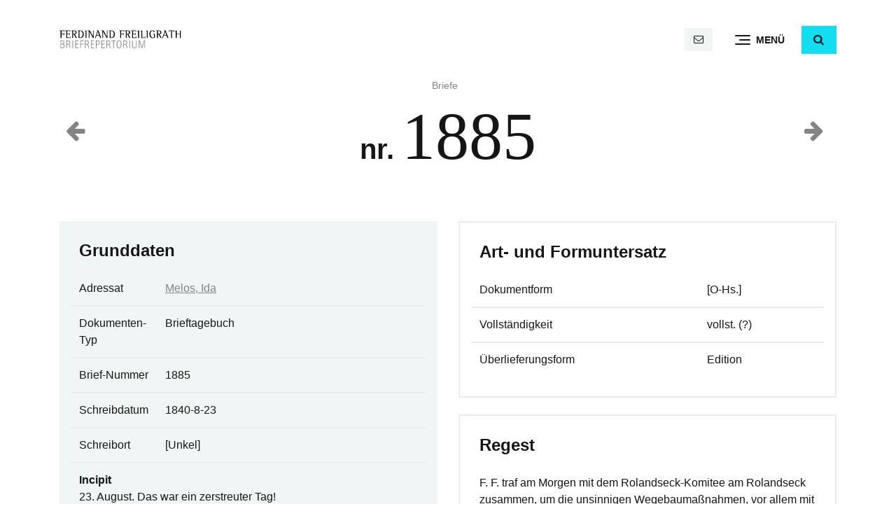

--- FILE ---
content_type: text/html; charset=UTF-8
request_url: https://www.ferdinandfreiligrath.de/briefe/1885-2/
body_size: 5368
content:
<!doctype html><html lang="de"><head><meta charset="UTF-8" /><meta name="viewport" content="width=device-width, initial-scale=1" /><link rel="profile" href="https://gmpg.org/xfn/11" /><meta name="apple-mobile-web-app-title" content="Freiligrath"><meta name='robots' content='index, follow, max-image-preview:large, max-snippet:-1, max-video-preview:-1' /><style>img:is([sizes="auto" i], [sizes^="auto," i]) { contain-intrinsic-size: 3000px 1500px }</style><title>Brief nr. 1885 an Melos, Ida &#183; Ferdinand Freiligrath</title><link rel="canonical" href="https://www.ferdinandfreiligrath.de/briefe/1885-2/" /> <script type="application/ld+json" class="yoast-schema-graph">{"@context":"https://schema.org","@graph":[{"@type":"WebPage","@id":"https://www.ferdinandfreiligrath.de/briefe/1885-2/","url":"https://www.ferdinandfreiligrath.de/briefe/1885-2/","name":"Brief nr. 1885 an Melos, Ida &#183; Ferdinand Freiligrath","isPartOf":{"@id":"https://www.ferdinandfreiligrath.de/#website"},"datePublished":"1840-08-22T23:06:32+00:00","breadcrumb":{"@id":"https://www.ferdinandfreiligrath.de/briefe/1885-2/#breadcrumb"},"inLanguage":"de","potentialAction":[{"@type":"ReadAction","target":["https://www.ferdinandfreiligrath.de/briefe/1885-2/"]}]},{"@type":"BreadcrumbList","@id":"https://www.ferdinandfreiligrath.de/briefe/1885-2/#breadcrumb","itemListElement":[{"@type":"ListItem","position":1,"name":"Briefe","item":"https://www.ferdinandfreiligrath.de/briefe/"},{"@type":"ListItem","position":2,"name":"1885"}]},{"@type":"WebSite","@id":"https://www.ferdinandfreiligrath.de/#website","url":"https://www.ferdinandfreiligrath.de/","name":"Ferdinand Freiligrath","description":"Repertorium sämtlicher Briefe mit Regesten","publisher":{"@id":"https://www.ferdinandfreiligrath.de/#organization"},"potentialAction":[{"@type":"SearchAction","target":{"@type":"EntryPoint","urlTemplate":"https://www.ferdinandfreiligrath.de/?s={search_term_string}"},"query-input":{"@type":"PropertyValueSpecification","valueRequired":true,"valueName":"search_term_string"}}],"inLanguage":"de"},{"@type":"Organization","@id":"https://www.ferdinandfreiligrath.de/#organization","name":"Ferdinand Freiligrath","url":"https://www.ferdinandfreiligrath.de/","logo":{"@type":"ImageObject","inLanguage":"de","@id":"https://www.ferdinandfreiligrath.de/#/schema/logo/image/","url":"https://www.ferdinandfreiligrath.de/wp-content/uploads/sites/2/2023/08/ferdinand-freiligrath-logo.svg","contentUrl":"https://www.ferdinandfreiligrath.de/wp-content/uploads/sites/2/2023/08/ferdinand-freiligrath-logo.svg","caption":"Ferdinand Freiligrath"},"image":{"@id":"https://www.ferdinandfreiligrath.de/#/schema/logo/image/"}}]}</script> <link rel='stylesheet' id='wp-block-library-css' href='https://www.ferdinandfreiligrath.de/wp-includes/css/dist/block-library/style.min.css' type='text/css' media='all' /><style id='wp-block-library-theme-inline-css' type='text/css'>.wp-block-audio :where(figcaption){color:#555;font-size:13px;text-align:center}.is-dark-theme .wp-block-audio :where(figcaption){color:#ffffffa6}.wp-block-audio{margin:0 0 1em}.wp-block-code{border:1px solid #ccc;border-radius:4px;font-family:Menlo,Consolas,monaco,monospace;padding:.8em 1em}.wp-block-embed :where(figcaption){color:#555;font-size:13px;text-align:center}.is-dark-theme .wp-block-embed :where(figcaption){color:#ffffffa6}.wp-block-embed{margin:0 0 1em}.blocks-gallery-caption{color:#555;font-size:13px;text-align:center}.is-dark-theme .blocks-gallery-caption{color:#ffffffa6}:root :where(.wp-block-image figcaption){color:#555;font-size:13px;text-align:center}.is-dark-theme :root :where(.wp-block-image figcaption){color:#ffffffa6}.wp-block-image{margin:0 0 1em}.wp-block-pullquote{border-bottom:4px solid;border-top:4px solid;color:currentColor;margin-bottom:1.75em}.wp-block-pullquote cite,.wp-block-pullquote footer,.wp-block-pullquote__citation{color:currentColor;font-size:.8125em;font-style:normal;text-transform:uppercase}.wp-block-quote{border-left:.25em solid;margin:0 0 1.75em;padding-left:1em}.wp-block-quote cite,.wp-block-quote footer{color:currentColor;font-size:.8125em;font-style:normal;position:relative}.wp-block-quote:where(.has-text-align-right){border-left:none;border-right:.25em solid;padding-left:0;padding-right:1em}.wp-block-quote:where(.has-text-align-center){border:none;padding-left:0}.wp-block-quote.is-large,.wp-block-quote.is-style-large,.wp-block-quote:where(.is-style-plain){border:none}.wp-block-search .wp-block-search__label{font-weight:700}.wp-block-search__button{border:1px solid #ccc;padding:.375em .625em}:where(.wp-block-group.has-background){padding:1.25em 2.375em}.wp-block-separator.has-css-opacity{opacity:.4}.wp-block-separator{border:none;border-bottom:2px solid;margin-left:auto;margin-right:auto}.wp-block-separator.has-alpha-channel-opacity{opacity:1}.wp-block-separator:not(.is-style-wide):not(.is-style-dots){width:100px}.wp-block-separator.has-background:not(.is-style-dots){border-bottom:none;height:1px}.wp-block-separator.has-background:not(.is-style-wide):not(.is-style-dots){height:2px}.wp-block-table{margin:0 0 1em}.wp-block-table td,.wp-block-table th{word-break:normal}.wp-block-table :where(figcaption){color:#555;font-size:13px;text-align:center}.is-dark-theme .wp-block-table :where(figcaption){color:#ffffffa6}.wp-block-video :where(figcaption){color:#555;font-size:13px;text-align:center}.is-dark-theme .wp-block-video :where(figcaption){color:#ffffffa6}.wp-block-video{margin:0 0 1em}:root :where(.wp-block-template-part.has-background){margin-bottom:0;margin-top:0;padding:1.25em 2.375em}</style><style id='classic-theme-styles-inline-css' type='text/css'>/*! This file is auto-generated */
.wp-block-button__link{color:#fff;background-color:#32373c;border-radius:9999px;box-shadow:none;text-decoration:none;padding:calc(.667em + 2px) calc(1.333em + 2px);font-size:1.125em}.wp-block-file__button{background:#32373c;color:#fff;text-decoration:none}</style><link rel='stylesheet' id='llb-bootstrap-style-css' href='https://www.ferdinandfreiligrath.de/wp-content/themes/llb_2022/assets/bootstrap/css/bootstrap.min.css' type='text/css' media='all' /><link rel='stylesheet' id='llb-style-css' href='https://www.ferdinandfreiligrath.de/wp-content/cache/autoptimize/2/css/autoptimize_single_7169e9c5381f9468a99f891f78744cc1.css' type='text/css' media='all' /><link rel='stylesheet' id='ff-style-css' href='https://www.ferdinandfreiligrath.de/wp-content/cache/autoptimize/2/css/autoptimize_single_a3f596c699c535c9cf0e8d67655348d5.css' type='text/css' media='all' /><link rel='stylesheet' id='llb-icons-css' href='https://www.ferdinandfreiligrath.de/wp-content/cache/autoptimize/2/css/autoptimize_single_810a3bcf9f09b62988e04d562772c8e9.css' type='text/css' media='all' /><link rel='stylesheet' id='llb-wp-css' href='https://www.ferdinandfreiligrath.de/wp-content/cache/autoptimize/2/css/autoptimize_single_e431ff1492a198cd5aece70dd9c79f84.css' type='text/css' media='all' /><link rel='stylesheet' id='wp-featherlight-css' href='https://www.ferdinandfreiligrath.de/wp-content/plugins/wp-featherlight/css/wp-featherlight.min.css' type='text/css' media='all' /> <script defer type="text/javascript" src="https://www.ferdinandfreiligrath.de/wp-includes/js/jquery/jquery.min.js" id="jquery-core-js"></script> <link rel="https://api.w.org/" href="https://www.ferdinandfreiligrath.de/wp-json/" /><link rel="alternate" title="JSON" type="application/json" href="https://www.ferdinandfreiligrath.de/wp-json/wp/v2/letter/2120" /><link rel="alternate" title="oEmbed (JSON)" type="application/json+oembed" href="https://www.ferdinandfreiligrath.de/wp-json/oembed/1.0/embed?url=https%3A%2F%2Fwww.ferdinandfreiligrath.de%2Fbriefe%2F1885-2%2F" /><link rel="alternate" title="oEmbed (XML)" type="text/xml+oembed" href="https://www.ferdinandfreiligrath.de/wp-json/oembed/1.0/embed?url=https%3A%2F%2Fwww.ferdinandfreiligrath.de%2Fbriefe%2F1885-2%2F&#038;format=xml" /> <script defer src="[data-uri]"></script> <link rel="icon" href="https://www.ferdinandfreiligrath.de/wp-content/uploads/sites/2/2023/08/cropped-favicon-32x32.png" sizes="32x32" /><link rel="icon" href="https://www.ferdinandfreiligrath.de/wp-content/uploads/sites/2/2023/08/cropped-favicon-192x192.png" sizes="192x192" /><link rel="apple-touch-icon" href="https://www.ferdinandfreiligrath.de/wp-content/uploads/sites/2/2023/08/cropped-favicon-180x180.png" /><meta name="msapplication-TileImage" content="https://www.ferdinandfreiligrath.de/wp-content/uploads/sites/2/2023/08/cropped-favicon-270x270.png" /></head><body class="wp-singular letter-template-default single single-letter postid-2120 wp-custom-logo wp-embed-responsive wp-theme-llb_2022 wp-child-theme-ff_2023 wp-featherlight-captions"><div id="page" class="site"> <a class="skip-link screen-reader-text" href="#content">Direkt zum Inhalt</a><header id="header" class="bg-white" data-toggle="sticky-onscroll"><div class="container"><nav class="navbar d-block p-0"><div class="row align-items-center"><div class="col col-logo col-12 col-md-4 order-1 order-md-0"> <a href="https://www.ferdinandfreiligrath.de" class="logo_link"> <img src="https://www.ferdinandfreiligrath.de/wp-content/uploads/sites/2/2023/08/ferdinand-freiligrath-logo.svg" class="logo logo_svg navbar-brand" alt="Ferdinand Freiligrath"> </a></div><div class="col col-navigation col-12 col-md-8 order-0 order-md-1 d-flex align-items-center justify-content-between justify-content-md-end"> <span class="navbar-text d-flex mr-3 mr-md-0 is-sticky-none"> <span class="mx-1 mx-md-2"> <a href="mailto:l&#105;&#116;er&#97;tu&#114;&#97;rchi&#118;&#64;l&#108;&#98;-&#100;etm&#111;&#108;&#100;&#46;de" class="btn btn-light btn-sm ml-auto" title="E-Mail"> <span class="icon-mail"></span> <span class="text-mail d-none">literaturarchiv@llb-detmold.de</span> </a> </span> </span> <button class="navbar-toggler collapsed d-flex align-items-center justify-content-start ml-auto ml-md-3 ml-lg-4" type="button" data-bs-toggle="collapse" data-bs-target="#main_nav" aria-controls="main_nav" aria-expanded="false" aria-label="Menü"><div class="navbar-toggler-burger"> <span class="icon-bar top-bar"></span> <span class="icon-bar middle-bar"></span> <span class="icon-bar bottom-bar"></span></div><div class="navbar-toggler-helper">Menü</div> </button> <span class="ml-3 ml-lg-4 is-sticky-none"> <button type="button" class="btn btn-primary" id="search-toggle" role="button" data-bs-toggle="collapse" data-bs-target="#search" aria-expanded="false" aria-controls="search" aria-label="Suche"><span id="search-toggle-icon" class="icon-search"></span></button><div class="collapse" id="search"><div class="row no-gutters"><div class="col col-md-12"><form action="/" method="get"> <input type="search" id="search_keyword" name="s"  class="form-control" placeholder="Suche" aria-label="Suche"></form></div></div></div> </span></div></div><div id="main_nav" class="collapse navbar-collapse shadow-lg py-4"><div class="container"><ul id="main_nav_navbar" class="nav navbar-nav align-self-start flex-row"><li itemscope="itemscope" itemtype="https://www.schema.org/SiteNavigationElement" id="menu-item-12" class="menu-item menu-item-type-post_type menu-item-object-page menu-item-home menu-item-12 nav-item flex-fill"><a title="Start" href="https://www.ferdinandfreiligrath.de/" class="nav-link">Start</a></li><li itemscope="itemscope" itemtype="https://www.schema.org/SiteNavigationElement" id="menu-item-16" class="menu-item menu-item-type-post_type_archive menu-item-object-letter menu-item-16 nav-item flex-fill"><a title="Briefe" href="https://www.ferdinandfreiligrath.de/briefe/" class="nav-link">Briefe</a></li><li itemscope="itemscope" itemtype="https://www.schema.org/SiteNavigationElement" id="menu-item-238" class="menu-item menu-item-type-custom menu-item-object-custom menu-item-238 nav-item flex-fill"><a title="Adressaten" href="https://www.ferdinandfreiligrath.de/briefe/adressaten/" class="nav-link">Adressaten</a></li><li itemscope="itemscope" itemtype="https://www.schema.org/SiteNavigationElement" id="menu-item-239" class="menu-item menu-item-type-custom menu-item-object-custom menu-item-239 nav-item flex-fill"><a title="Institutionen" href="https://www.ferdinandfreiligrath.de/briefe/institutionen/" class="nav-link">Institutionen</a></li><li itemscope="itemscope" itemtype="https://www.schema.org/SiteNavigationElement" id="menu-item-5689" class="menu-item menu-item-type-post_type menu-item-object-page menu-item-5689 nav-item flex-fill"><a title="Sigle" href="https://www.ferdinandfreiligrath.de/sigle/" class="nav-link">Sigle</a></li><li itemscope="itemscope" itemtype="https://www.schema.org/SiteNavigationElement" id="menu-item-11" class="menu-item menu-item-type-post_type menu-item-object-page menu-item-11 nav-item flex-fill"><a title="Das Projekt" href="https://www.ferdinandfreiligrath.de/projekt/" class="nav-link">Das Projekt</a></li></ul></div></div></nav></div></header><div id="content" class="site-content"><main id="main" class="site-main"><article id="letter-2120" class="post-2120 letter type-letter status-publish hentry addressee-melos-ida entry"><header class="container"><div class="row align-items-center"><div class="col-4"><div class="alignleft prev-next-post-nav"><a href="https://www.ferdinandfreiligrath.de/briefe/1884-2/"><span class="icon-left-big h2"></span></a></div></div><div class="col-4 text-center"><div class="has-midgrey-color small"> <span id="breadcrumbs"><span><span><a href="https://www.ferdinandfreiligrath.de/briefe/">Briefe</a></span></span></span></div><h1 class="entry-title mt-1">nr. <span class="display-1" style="font-family: serif;">1885</span></h1></div><div class="col-4"><div class="alignright prev-next-post-nav"><a href="https://www.ferdinandfreiligrath.de/briefe/1886-2/"><span class="icon-right-big h2"></span></a></div></div></div></header><div class="entry-content"><div class="wp-group-block alignwide"><div class="row"><div class="col-12 col-lg-6"><section class="my-4"><h2 class="h4">Grunddaten</h2><table class="table table-hover"><tr><td>Adressat</td><td> <a href="https://www.ferdinandfreiligrath.de/briefe/adressaten/melos-ida/" class="">Melos, Ida</a></td></tr><tr><td>Dokumenten-Typ</td><td>Brieftagebuch</td></tr><tr><td>Brief-Nummer</td><td>1885</td></tr><tr><td>Schreibdatum</td><td>1840-8-23</td></tr><tr><td>Schreibort</td><td>[Unkel]</td></tr><tr><td colspan="2"> <strong>Incipit</strong><br> 23. August. Das war ein zerstreuter Tag!</td></tr><tr><td>Drucke</td><td>(1) Buchner I, S. 372; Schröder X (1907), S. 73; Schwering VI (1909), S. 53</td></tr></table></section><aside class="tags my-4"> <a href="https://www.ferdinandfreiligrath.de/briefe/adressaten/melos-ida/" class="btn btn-light small mb-1 mr-1">Melos, Ida</a></aside></div><div class="col-12 col-lg-6"><section class="my-4 border bg-transparent"><h2 class="h4">Art- und Formuntersatz</h2><table class="table table-hover"><tr><td>Dokumentform</td><td>[O-Hs.]</td></tr><tr><td>Vollständigkeit</td><td>vollst. (?)</td></tr><tr><td>Überlieferungsform</td><td>Edition</td></tr></table></section><section class="my-4 border bg-transparent"><h2 class="h4">Regest</h2><table class="table"><tr><td> F. F. traf am Morgen mit dem Rolandseck-Komitee am Rolandseck zusammen, um die unsinnigen Wegebaumaßnahmen, vor allem mit der Treppe, endgültig rückgängig zu machen. Nachmittgs war er gemeinsam mit Berthold Auerbach auf Einladung der Kölner Liedertafel zum Chortreffen auf der Rheininsel Nonnenwerth, wo ihm sehr viele Persönlichkeiten vorgestellt wurden, von denen ihm Professor Nicolovius aus Bonn noch die interessanteste war.</td></tr></table></section></div></div></div></div></article></main></div><footer id="footer" class="mt-3 mt-lg-4 mt-xl-5"><div class="py-4 bg-light footer_contact"><div class="container"><div class="row"><div class="col-5 col-md-4"> <a href="tel:052319266012" class="text-decoration-none" title="Anruf"><span class="icon-phone text-neon"></span> <span class="d-none d-lg-inline">05231 92660-12</span></a></div><div class="col-7 col-md-8 text-right"> <a href="mailto:li&#116;eratur&#97;rc&#104;&#105;&#118;&#64;&#108;lb-d&#101;tmol&#100;&#46;&#100;e" class="text-decoration-none" title="E-Mail"><span class="icon-mail text-neon"></span> <span class="d-none d-lg-inline">&#108;&#105;t&#101;ra&#116;&#117;ra&#114;&#99;&#104;i&#118;&#64;l&#108;&#98;-d&#101;&#116;m&#111;l&#100;.&#100;&#101;</span></a></div></div></div></div><div class="py-5"><div class="container"><div class="row align-items-center"><div class="col-12 col-md-5"><p class="footer_address_block"> <b>Ferdinand Freiligrath Briefrepertorium</b><br> Lippische Landesbibliothek<br> <br> Hornsche Straße 41<br> 32756 Detmold</p></div><div class="col-12 col-md-7"><div class="row align-items-center"><div class="col-12 text-right"> <a href="https://www.llb-detmold.de" target="_blank" class="footer_partner"><img src="https://www.ferdinandfreiligrath.de/wp-content/uploads/sites/2/2023/10/LLB_Logo_transparent_schwarz.png" class="img-fluid footer_logo" alt="Lippische Landesbibliothek" style="max-width: 250px"></a></div></div></div></div><div class="row"><div class="col-12"><div id="footer_legal_nav" class="menu-footer-container"><ul id="menu-footer" class="nav justify-content-start mt-3 mt-md-0 small"><li itemscope="itemscope" itemtype="https://www.schema.org/SiteNavigationElement" id="menu-item-14" class="menu-item menu-item-type-post_type menu-item-object-page menu-item-14 nav-item"><a title="Impressum" href="https://www.ferdinandfreiligrath.de/impressum/" class="nav-link">Impressum</a></li><li itemscope="itemscope" itemtype="https://www.schema.org/SiteNavigationElement" id="menu-item-13" class="menu-item menu-item-type-post_type menu-item-object-page menu-item-privacy-policy menu-item-13 nav-item"><a title="Datenschutz" href="https://www.ferdinandfreiligrath.de/datenschutz/" class="nav-link">Datenschutz</a></li></ul></div></div></div></div></div></footer></div> <script type="speculationrules">{"prefetch":[{"source":"document","where":{"and":[{"href_matches":"\/*"},{"not":{"href_matches":["\/wp-*.php","\/wp-admin\/*","\/wp-content\/uploads\/sites\/2\/*","\/wp-content\/*","\/wp-content\/plugins\/*","\/wp-content\/themes\/ff_2023\/*","\/wp-content\/themes\/llb_2022\/*","\/*\\?(.+)"]}},{"not":{"selector_matches":"a[rel~=\"nofollow\"]"}},{"not":{"selector_matches":".no-prefetch, .no-prefetch a"}}]},"eagerness":"conservative"}]}</script> <noscript><style>.lazyload{display:none;}</style></noscript><script data-noptimize="1">window.lazySizesConfig=window.lazySizesConfig||{};window.lazySizesConfig.loadMode=1;</script><script defer data-noptimize="1" src='https://www.ferdinandfreiligrath.de/wp-content/plugins/autoptimize/classes/external/js/lazysizes.min.js'></script><script defer type="text/javascript" src="https://www.ferdinandfreiligrath.de/wp-content/themes/llb_2022/assets/bootstrap/js/bootstrap.bundle.min.js" id="llb-bootstrap-js-js"></script> <script defer type="text/javascript" src="https://www.ferdinandfreiligrath.de/wp-content/cache/autoptimize/2/js/autoptimize_single_1c8d81d0a699059ef69c3b7f482adf90.js" id="llb-functions-js"></script> <script defer type="text/javascript" src="https://www.ferdinandfreiligrath.de/wp-includes/js/comment-reply.min.js" id="comment-reply-js" data-wp-strategy="async"></script> <script defer type="text/javascript" src="https://www.ferdinandfreiligrath.de/wp-content/plugins/wp-featherlight/js/wpFeatherlight.pkgd.min.js" id="wp-featherlight-js"></script> </body></html>

--- FILE ---
content_type: text/css
request_url: https://www.ferdinandfreiligrath.de/wp-content/cache/autoptimize/2/css/autoptimize_single_7169e9c5381f9468a99f891f78744cc1.css
body_size: 3556
content:
@charset "UTF-8";:root{--neon:#11f595;--neonhover:#09d780;--neontext:#0fe88d;--neontexthover:#0fe88d;--darkgrey:#161615;--midgrey:#848484;--lightgrey:#f0f5f5;--white:#fff}.has-neon-background-color{background-color:var(--neon);color:var(--darkgrey)}.has-neon-background-color>*,.has-neon-background-color>.wp-block-group__inner-container>*{color:#fff}.has-neon-color{color:var(--neontext)}.has-midgrey-color{color:var(--midgrey)}.has-lightgrey-background-color{background-color:var(--lightgrey)}.has-midgrey-background-color{background-color:var(--midgrey)}.has-darkgrey-background-color{background-color:var(--darkgrey)}.is-layout-flex{display:flex}.is-layout-flex{flex-wrap:wrap}body{font-family:sans-serif;font-weight:400}h1,h2,h3,h4,h5,h6,.h1,.h2,.h3,.h4,.h5,.h6{font-weight:700}.entry-content>p{line-height:1.7}.has-intro-font-size{font-size:1.25rem;font-weight:400}.has-h-0-font-size{font-size:3.5rem;font-weight:700;line-height:1.2}.has-h-1-font-size{font-size:2.5rem;font-weight:700;line-height:1.2}.has-h-2-font-size{font-size:2rem;font-weight:700;line-height:1.2}.has-h-3-font-size{font-size:1.75rem;font-weight:700;line-height:1.2}.has-small-font-size{font-size:.85rem}.has-indent-font-size{padding-left:2rem!important}b,strong{font-weight:700}.text-neon{color:var(--neontext)}.btn-primary:hover{color:var(--darkgrey);border-color:var(--neonhover)}.wp-block-button .wp-block-button__link{padding:.375rem 1.5rem;font-size:1rem;line-height:1.5;transition:all ease .3s;border-radius:0;position:relative;background:0 0;font-weight:600;border:2px solid;display:inline-block}.wp-block-button .wp-block-button__link:hover{text-decoration:none}.wp-block-button .wp-block-button__link{color:var(--darkgrey);border-color:var(--neon);background-color:var(--neon)}.wp-block-button .wp-block-button__link:hover{color:var(--darkgrey);border-color:var(--neonhover);background-color:var(--neonhover)}.wp-block-button.is-style-outline .wp-block-button__link,.wp-block-button .wp-block-button__link.has-darkgrey-background-color{color:var(--darkgrey);border-color:var(--darkgrey);background-color:transparent}.wp-block-button.is-style-outline .wp-block-button__link:hover,.wp-block-button .wp-block-button__link.has-darkgrey-background-color:hover{color:var(--white);border-color:var(--darkgrey);background-color:var(--darkgrey)}.btn:not(.btn-sm){font-weight:600}.btn:focus:active{box-shadow:none !important}button:focus{outline:none}#header{padding:.25rem 0 .5rem;z-index:2000;transition:all ease .2s}#header .logo{width:175px}.sticky.is-sticky{position:fixed;left:0;right:0;top:0;z-index:1000;width:100%}.navbar-toggler,.navbar-toggler:focus{border:none;background:0 0 !important;padding-left:0;padding-right:0}.navbar-toggler .icon-bar{background-color:#fff;transform:rotate(0deg) translate(0px,0px);transition:ease all .2s;display:block;width:22px;height:2px;border-radius:1px;background:var(--darkgrey)}.navbar-toggler .icon-bar+.icon-bar{margin-top:4px}.icon-bar:nth-child(2){width:16px;margin-left:6px;transition:ease all .2s}.navbar-toggler:hover .icon-bar:nth-child(2){width:22px;margin-left:0;transition:ease all .2s}.navbar-toggler:active .icon-bar:nth-child(2){width:22px;transition:ease all .2s}.navbar-toggler:not(.collapsed) .icon-bar:nth-child(1){transform:rotate(45deg) translate(5px,4px);transition:ease all .2s}.navbar-toggler:not(.collapsed) .icon-bar:nth-child(2){opacity:0;transition:ease all .2s}.navbar-toggler:not(.collapsed) .icon-bar:nth-child(3){transform:rotate(-45deg) translate(4px,-4px);transition:ease all .2s}.navbar-toggler-helper,.navbar-toggler:active .navbar-toggler-helper{margin-left:.5rem;text-transform:uppercase;font-size:.9rem;font-weight:600;color:var(--darkgrey)}.nav .icon-link-ext{font-size:.9rem;border-left:1px dotted var(--midgrey);padding-left:.25rem;margin-left:.25rem}#search{position:absolute;width:520px;right:65px;top:5px;height:36px}#search_select,#search_keyword{-webkit-appearance:none}.dropdown-toggle-split:focus{box-shadow:none}.dropdown-toggle-split .icon{transition:all ease .2s;display:inline-block}.dropdown-toggle-split[aria-expanded=true] .icon{transform:rotate(180deg)}#main_nav{position:absolute;z-index:5000;width:calc(100% + 6rem);margin-left:-3rem;background:var(--white)}#main_nav_navbar>li>a{font-weight:600;color:var(--darkgrey)}#main_nav_navbar a{transition:color ease .3s}#breadcrumbs{font-size:.85rem;color:var(--midgrey)}#breadcrumbs a{text-decoration:none;color:var(--midgrey)}#main{min-height:60vh}#footer a,#footer_sitemap_nav a,#footer_legal_nav a{color:var(--midgrey);transition:color ease .3s}#footer a:hover,#footer_sitemap_nav a:hover,#footer_legal_nav a:hover,#footer .footer_contact a{color:var(--darkgrey)}#footer_social_nav{font-size:1.3rem}#footer_social_nav [class^=icon-]:before,#footer_social_nav [class*=" icon-"]:before{margin:0}#footer_legal_nav li:first-child a{padding-left:0}a,#footer_social_nav li:first-child a{padding-left:0;padding-right:.6rem}#footer_social_nav li:last-child a{padding-right:0;padding-left:.6rem}#footer_sitemap_nav_navbar>li>a{font-weight:600;color:var(--darkgrey)}#footer_sitemap_nav_navbar>li:first-child a,#footer_offers_nav_navbar>li:first-child a{padding-left:0}#footer_sitemap_nav_navbar>li:last-child a,#footer_offers_nav_navbar>li:last-child a{padding-right:0}#footer_offers_nav_navbar{flex-direction:row!important}#footer_offers_nav_navbar>a{margin-right:1rem}#header_offers_nav_navbar .icon-link-ext,#footer_offers_nav_navbar .icon-link-ext{display:none}#header_offers_nav_navbar a{padding-left:0;padding-right:0;margin-right:1rem}.footer_contact{font-size:1.25rem}.footer_partner .footer_logo{opacity:.5;transition:opacity linear .2s}.footer_partner:hover .footer_logo{opacity:1}h1.style_outline,.h1.style_outline{font-size:calc(1.2rem + 3.5vw);line-height:1;font-weight:700;-webkit-text-stroke:1px var(--darkgrey);-webkit-text-fill-color:transparent}.stage-caption-container{z-index:50}.stage-caption{font-size:calc(2.5rem + 1.5vw);line-height:1;font-weight:700}.stage-caption .caption-text{position:relative;z-index:10}.stage-caption .style_default.color_white{color:#fff;text-shadow:5px 5px 10px rgba(0,0,0,.5)}.stage-caption .style_outline.color_white{-webkit-text-stroke:1px #fff;-webkit-text-fill-color:transparent}.stage-caption .style_default.color_black{color:var(--darkgrey);text-shadow:5px 5px 10px rgba(255,255,255,.5)}.stage-caption .style_outline.color_black{-webkit-text-stroke:1px var(--darkgrey);-webkit-text-fill-color:transparent}.stage-caption .caption-text:after{content:"";opacity:.6;position:absolute;z-index:-1;left:-5px;width:calc(100% + 10px);top:0;height:100%;-webkit-filter:blur(20px);-moz-filter:blur(20px);filter:blur(20px)}.stage-caption .caption-text.color_white:after{background:var(--midgrey)}.stage-caption .caption-text.color_black:after{background:var(--lightgrey)}.stage-btn{min-width:220px;text-align:left}.stage .stage-btn .icon{transition:all ease .2s}.stage:hover .stage-btn .icon{transform:translateX(5px)}.stage.stage_content_slider:after{background:linear-gradient(180deg,rgba(0,0,0,0) 0%,rgba(0,0,0,.1) 80%,rgba(0,0,0,.8) 100%);position:absolute;z-index:0;content:"";top:0;bottom:0;left:0;right:0}.carousel-inner{z-index:50}.carousel-item.active{z-index:20}.carousel-fade .carousel-item{opacity:0;transition-property:opacity;transform:none}.carousel-fade .carousel-item-next.carousel-item-start,.carousel-fade .carousel-item-prev.carousel-item-end,.carousel-fade .carousel-item.active{z-index:1;opacity:1}.carousel-fade .active.carousel-item-end,.carousel-fade .active.carousel-item-start{z-index:0;opacity:0;transition:opacity 0s .6s}.wp-block-image img,.wp-block-media-text img{height:auto}.wp-block-image figcaption,.wp-block-video figcaption{color:var(--midgrey);font-size:1rem}.wp-block-table.is-style-stripes{border-bottom:0}.wp-block-table tr td{transition:all ease .2s}.wp-block-table tr:hover td{background-color:var(--neon)}.wp-block-table td,.wp-block-table th{min-width:90px;vertical-align:top}.wp-block-quote{border:0;position:relative}.wp-block-quote:before{background:var(--midgrey);width:5px;height:100%;content:"";position:absolute;left:1rem;top:0}.wp-block-quote cite,.wp-block-quote p{padding-left:2rem}.wp-block-quote p{font-style:italic;font-size:1.05rem}.wp-block-quote cite{color:var(--midgrey)}.wp-block-pullquote{border:0}.wp-block-teaser .card-teaser{height:100%}.wp-block-teaser .card-teaser.layout_icon{height:unset}.wp-block-columns>.wp-block-column>div.wp-block-teaser:not(:last-child){margin-bottom:1rem}#main .entry-content .tinymce_content ul,#main .entry-content .tinymce_content ol,#main .entry-content .wp-block-column ul,#main .entry-content .wp-block-column ol{padding:0}#main .entry-content ul:not(.nav):not(.blocks-gallery-grid){list-style-type:none}#main .entry-content ul:not(.nav):not(.blocks-gallery-grid) li:before{color:var(--midgrey);font-size:1em;content:"› ";position:absolute;left:0}#main .entry-content ul:not(.nav):not(.blocks-gallery-grid) li{margin-bottom:.5rem;padding-left:1.5rem;position:relative}.custom-select{-webkit-appearance:none}a:not([class]){transition:color ease .3s}.entry-content a:not([class]),.entry-content a.contact-mail,.entry-content a.contact-phone{text-underline-offset:4px;transition:color ease .3s}#header .logo,.stage,.entry .entry-header>*,.entry .entry-content>*,.card,.container,.container-fluid,.col,.col-1,.col-10,.col-11,.col-12,.col-2,.col-3,.col-4,.col-5,.col-6,.col-7,.col-8,.col-9,.col-auto,.col-lg,.col-lg-1,.col-lg-10,.col-lg-11,.col-lg-12,.col-lg-2,.col-lg-3,.col-lg-4,.col-lg-5,.col-lg-6,.col-lg-7,.col-lg-8,.col-lg-9,.col-lg-auto,.col-md,.col-md-1,.col-md-10,.col-md-11,.col-md-12,.col-md-2,.col-md-3,.col-md-4,.col-md-5,.col-md-6,.col-md-7,.col-md-8,.col-md-9,.col-md-auto,.col-sm,.col-sm-1,.col-sm-10,.col-sm-11,.col-sm-12,.col-sm-2,.col-sm-3,.col-sm-4,.col-sm-5,.col-sm-6,.col-sm-7,.col-sm-8,.col-sm-9,.col-sm-auto,.col-xl,.col-xl-1,.col-xl-10,.col-xl-11,.col-xl-12,.col-xl-2,.col-xl-3,.col-xl-4,.col-xl-5,.col-xl-6,.col-xl-7,.col-xl-8,.col-xl-9,.col-xl-auto{transition:all ease .15s}img[data-src]:not(.footer_logo){opacity:0}img.lazyloaded:not(.footer_logo){-webkit-transition:opacity .5s linear .3s;-moz-transition:opacity .5s linear .3s;transition:opacity .5s linear .3s;opacity:1}.card-hover{transition:all ease .2s;overflow:hidden}.card-hover:hover{background:var(--neon);border-color:var(--neon)!important}.card-hover .btn-arrow{transition:all ease .2s}.card-hover:hover .btn-arrow{padding-right:0}.card-hover .card-img{opacity:.85;transition:all ease .15s}.card-hover:hover .card-img{mix-blend-mode:luminosity;opacity:.15;transform:scale(1.05)}.card-transparent{background-color:transparent}.card .icon{font-size:30px}.card .icon [class^=icon-]:before,.card .icon [class*=" icon-"]:before,.card [class^=icon-]:before,.card [class*=" icon-"]:before{margin:0}.card-accordion .btn-collapse-toggle,.card-tableofcontents .btn-collapse-toggle{font-size:1.1rem}.card-accordion .accordion-title .arrow,.card-tableofcontents .collapse-title .arrow{transition:all ease .2s;display:inline-block}.card-accordion .accordion-title[aria-expanded=true] .arrow,.card-tableofcontents .collapse-title[aria-expanded=true] .arrow{transform:rotate(180deg)}.card-accordion .card-header,.card-tableofcontents .collapse-title{transition:all ease .2s;background:var(--lightgrey)}.card-accordion .card-header:hover,.card-tableofcontents:hover .collapse-title{background:var(--neon)}.card-teaser.card-current{border-color:var(--neon)!important}.comments-area .comment-list>.comment{padding:1rem}.comments-area .comment-list>.comment:hover{background-color:var(--neon)}.comments-area .comment-list>.comment:hover .text-neon{color:#6c757d}.comments-area .comment-list>.odd{background-color:var(--white)}.comments-area .comment-list>.even{background-color:var(--lightgrey)}.comments-area .comment-list>.comment{position:relative;border:1px solid var(--lightgrey)}.comments-area .comment-list>.comment .comment-reply-link{position:absolute;top:1rem;right:1rem;z-index:10;display:block;padding:.25rem .5rem;font-size:.65em;color:var(--darkgrey);border-color:var(--darkgrey);background-color:var(--white);border:1px solid;border-radius:.25rem}.comments-area .comment-list>.comment .comment-reply-link:hover{color:var(--white);border-color:var(--darkgrey);background-color:var(--darkgrey)}.comments-area .comment-list>.comment>.comment-waiting .comment-reply-link{top:5.3rem}.comments-area .comment-list>.comment .comment-content>p{margin-top:1rem;margin-bottom:0}.comments-area .comment-list .comment.depth-2{padding:1rem;margin-top:1rem;margin-left:3rem;border-left:3px solid var(--neon)}.comments-area .comment-list>.comment:hover .depth-2,.comments-area .comment-list .comment.depth-2:hover{border-left:3px solid #161615}.comments-area .comment-respond{position:relative;margin-bottom:3rem}.comments-area .comment-respond #cancel-comment-reply-link{position:absolute;right:0}.bg-transparent{background:0 0}.text-transform-normal{text-transform:none}.object-fit-cover img,.object-fit-cover-img{width:100%;height:100%;object-fit:cover}.object-fit-contain{text-align:center}.object-fit-contain img{width:100%;height:100%;object-fit:contain}iframe{max-width:100%}.cursor-pointer{cursor:pointer}.hyphens{-webkit-hyphens:auto;-moz-hyphens:auto;hyphens:auto}.small,small{font-size:.85rem}.wp-pagenavi{text-align:left;margin-top:3rem;font-size:1.1rem}.wp-pagenavi .pages{display:none}.wp-pagenavi .current,.wp-pagenavi .page,.wp-pagenavi .nextpostslink,.wp-pagenavi .previouspostslink,.wp-pagenavi .extend,.wp-pagenavi .last,.wp-pagenavi .first{background:var(--lightgrey);color:var(--darkgrey);padding:.3rem .6rem;margin-right:.25rem;border:0;text-decoration:none;display:inline-block}.wp-pagenavi .current{color:var(--white);background:var(--darkgrey)}.wp-pagenavi .extend{background:var(--lightgrey);color:var(--darkgrey)}.wp-pagenavi .page:hover,.wp-pagenavi .nextpostslink:hover,.wp-pagenavi .previouspostslink:hover,.wp-pagenavi .last:hover,.wp-pagenavi .first:hover{background:var(--neon);color:var(--darkgrey)}@media screen and (min-width:576px) and (max-width:991px){.container{max-width:unset}}@media screen and (min-width:576px){.card-deck{margin-left:0}.card-deck article.card:first-child{margin-left:0}.card-deck .card{flex:1 0 33.33333%;max-width:33.33333%}.card-deck-overflow{flex:1 0 0%;flex-flow:row;overflow-x:auto;margin-right:0;scrollbar-width:thin;scrollbar-color:var(--midgrey) var(--lightgrey)}.card-deck-overflow::-webkit-scrollbar{height:2px}.card-deck-overflow::-webkit-scrollbar-track{background:var(--lightgrey)}.card-deck-overflow::-webkit-scrollbar-thumb{background:var(--midgrey);transition:all ease .2s}.card-deck-overflow::-webkit-scrollbar-thumb:hover{background:var(--neon)}article.import_typo3 .post_image{width:100%;max-width:690px}}@media screen and (min-width:768px){#header{padding:1.5rem 0}#main_nav_navbar>li{padding:0 1rem}#main_nav_navbar>li:first-child{padding-left:0}#main_nav_navbar>li:last-child{padding-right:0}.wp-block-teaser .card-teaser.layout_icon,.wp-block-teasergroup.layout_classic .card-teaser{min-height:220px}.wp-block-columns>.wp-block-column>div.wp-block-teaser:not(:last-child){margin-bottom:2rem}}@media screen and (min-width:992px){#header{padding:2rem 0}.stage-caption .caption-text:after{opacity:.5;-webkit-filter:blur(30px);-moz-filter:blur(30px);filter:blur(30px);left:-5px;top:10px;height:calc(100% - 20px)}.stage-caption .style_default.color_white{text-shadow:5px 5px 10px rgba(0,0,0,.3)}.stage-caption .style_default.color_black{text-shadow:5px 5px 10px rgba(255,255,255,.3)}}@media screen and (min-width:1600px){#header .logo{width:240px}}@media screen and (max-width:575px){#header.is-sticky .is-sticky-none{display:none!important}#header.is-sticky .navbar>.row>.col{flex:0 0 50%;max-width:50%}#header.is-sticky .navbar>.row>.col-logo{order:0!important}#header.is-sticky .navbar>.row>.col-navigation{order:1!important}#search{width:calc(100% - 30px - 50px)}#main_nav{width:calc(100% + 30px);margin-left:-15px;overflow:auto}#main_nav_navbar>li,#header_offers_nav_navbar>li{width:100%}#header_offers_nav_navbar .icon-link-ext{display:inline-block}}@supports (position:sticky){.sticky-top{top:150px}}